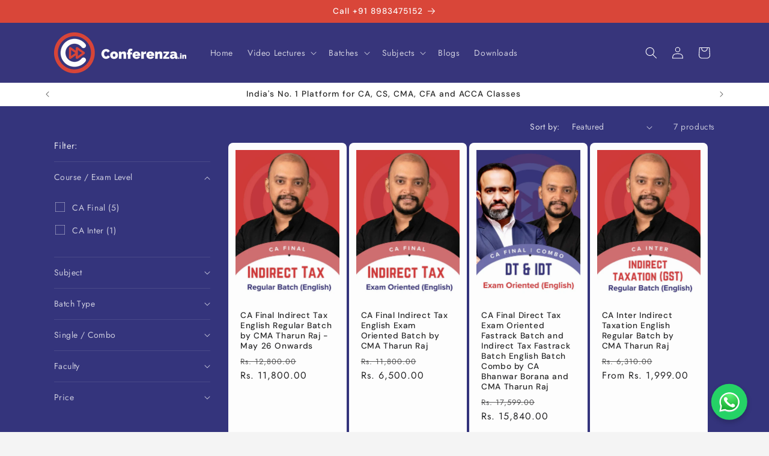

--- FILE ---
content_type: text/javascript
request_url: https://conferenza.in/cdn/shop/t/6/assets/quick-order-list.s.min.js?v=35582398684801053901758287079
body_size: 2009
content:
customElements.get("quick-order-list-remove-button")||customElements.define("quick-order-list-remove-button",class extends BulkAdd{constructor(){super(),this.addEventListener("click",(t=>{t.preventDefault(),this.startQueue(this.dataset.index,0)}))}}),customElements.get("quick-order-list-remove-all-button")||customElements.define("quick-order-list-remove-all-button",class extends HTMLElement{constructor(){super(),this.quickOrderList=this.closest("quick-order-list");const t=this.quickOrderList.querySelectorAll("[data-quantity-variant-id]"),e={};let i=!1;t.forEach((t=>{parseInt(t.dataset.cartQuantity)>0&&(i=!0,e[parseInt(t.dataset.quantityVariantId)]=0)})),i||this.classList.add("hidden"),this.actions={confirm:"confirm",remove:"remove",cancel:"cancel"},this.addEventListener("click",(t=>{t.preventDefault(),this.dataset.action===this.actions.confirm?this.toggleConfirmation(!1,!0):this.dataset.action===this.actions.remove?(this.quickOrderList.updateMultipleQty(e),this.toggleConfirmation(!0,!1)):this.dataset.action===this.actions.cancel&&this.toggleConfirmation(!0,!1)}))}toggleConfirmation(t,e){this.quickOrderList.querySelector(".quick-order-list-total__confirmation").classList.toggle("hidden",t),this.quickOrderList.querySelector(".quick-order-list-total__info").classList.toggle("hidden",e)}}),customElements.get("quick-order-list")||customElements.define("quick-order-list",class extends BulkAdd{constructor(){super(),this.cart=document.querySelector("cart-drawer"),this.quickOrderListId=`${this.dataset.section}-${this.dataset.productId}`,this.defineInputsAndQuickOrderTable(),this.variantItemStatusElement=document.getElementById("shopping-cart-variant-item-status");const t=this.querySelector("form");this.inputFieldHeight=this.querySelector(".variant-item__quantity-wrapper").offsetHeight,this.isListInsideModal=document.querySelector(".quick-add-bulk"),this.stickyHeaderElement=document.querySelector("sticky-header"),this.getTableHead(),this.getTotalBar(),this.stickyHeaderElement&&(this.stickyHeader={height:this.stickyHeaderElement.offsetHeight,type:`${this.stickyHeaderElement.getAttribute("data-sticky-type")}`}),this.getTotalBar()&&(this.totalBarPosition=window.innerHeight-this.getTotalBar().offsetHeight,window.addEventListener("resize",(()=>{this.totalBarPosition=window.innerHeight-this.getTotalBar().offsetHeight,this.stickyHeader.height=this.stickyHeaderElement?this.stickyHeaderElement.offsetHeight:0})));const e=new URLSearchParams(window.location.search);window.pageNumber=decodeURIComponent(e.get("page")||""),t.addEventListener("submit",this.onSubmit.bind(this)),this.addMultipleDebounce()}cartUpdateUnsubscriber=void 0;onSubmit(t){t.preventDefault()}connectedCallback(){this.cartUpdateUnsubscriber=subscribe(PUB_SUB_EVENTS.cartUpdate,(t=>{const e=[];this.querySelectorAll(".variant-item").forEach((t=>{e.push(parseInt(t.dataset.variantId))})),t.source!==this.quickOrderListId&&t.cartData.items?.some((t=>e.includes(t.variant_id)))&&this.refresh().then((()=>{this.defineInputsAndQuickOrderTable(),this.addMultipleDebounce()}))})),this.sectionId=this.dataset.section}disconnectedCallback(){this.cartUpdateUnsubscriber?.()}defineInputsAndQuickOrderTable(){this.allInputsArray=Array.from(this.querySelectorAll('input[type="number"]')),this.quickOrderListTable=this.querySelector(".quick-order-list__table"),this.quickOrderListTable.addEventListener("focusin",this.switchVariants.bind(this))}onChange(t){const e=parseInt(t.target.value);this.cleanErrorMessageOnType(t),0==e?this.startQueue(t.target.dataset.index,e):this.validateQuantity(t)}cleanErrorMessageOnType(t){t.target.addEventListener("keydown",(()=>{t.target.setCustomValidity(" "),t.target.reportValidity()}))}validateInput(t){return t.max?0==parseInt(t.value)||parseInt(t.value)>=parseInt(t.dataset.min)&&parseInt(t.value)<=parseInt(t.max)&&parseInt(t.value)%parseInt(t.step)==0:0==parseInt(t.value)||parseInt(t.value)>=parseInt(t.dataset.min)&&parseInt(t.value)%parseInt(t.step)==0}refresh(){return new Promise(((t,e)=>{fetch(`${this.getSectionsUrl()}?section_id=${this.sectionId}`).then((t=>t.text())).then((e=>{const i=(new DOMParser).parseFromString(e,"text/html").querySelector(`#${this.quickOrderListId}`);i&&(this.innerHTML=i.innerHTML),t()})).catch((t=>{console.error(t),e(t)}))}))}getSectionsToRender(){return[{id:this.quickOrderListId,section:document.getElementById(this.quickOrderListId).dataset.section,selector:`#${this.quickOrderListId} .js-contents`},{id:"cart-icon-bubble",section:"cart-icon-bubble",selector:".shopify-section"},{id:`quick-order-list-live-region-text-${this.dataset.productId}`,section:"cart-live-region-text",selector:".shopify-section"},{id:`quick-order-list-total-${this.dataset.productId}-${this.dataset.section}`,section:document.getElementById(this.quickOrderListId).dataset.section,selector:`#${this.quickOrderListId} .quick-order-list__total`},{id:"CartDrawer",selector:"#CartDrawer",section:"cart-drawer"}]}addMultipleDebounce(){this.querySelectorAll("quantity-input").forEach((t=>{const e=debounce((t=>{this.onChange(t)}),100);t.addEventListener("change",e.bind(this))}))}renderSections(t,e){this.ids.push(e);0===this.queue.filter((t=>e.includes(t.id))).length&&(this.getSectionsToRender().forEach((e=>{const i=document.getElementById(e.id);i&&i.parentElement&&i.parentElement.classList.contains("drawer")&&(t.items.length>0?i.parentElement.classList.remove("is-empty"):i.parentElement.classList.add("is-empty"),setTimeout((()=>{document.querySelector("#CartDrawer-Overlay").addEventListener("click",this.cart.close.bind(this.cart))})));const s=i&&i.querySelector(e.selector)?i.querySelector(e.selector):i;s&&(e.selector===`#${this.quickOrderListId} .js-contents`&&this.ids.length>0?this.ids.flat().forEach((i=>{s.querySelector(`#Variant-${i}`).innerHTML=this.getSectionInnerHTML(t.sections[e.section],`#Variant-${i}`)})):s.innerHTML=this.getSectionInnerHTML(t.sections[e.section],e.selector))})),this.defineInputsAndQuickOrderTable(),this.addMultipleDebounce(),this.ids=[])}getTableHead(){return document.querySelector(".quick-order-list__table thead")}getTotalBar(){return this.querySelector(".quick-order-list__total")}scrollQuickOrderListTable(){const t=this.variantListInput.getBoundingClientRect().top,e=this.variantListInput.getBoundingClientRect().bottom;if(this.isListInsideModal){const i=e>this.getTotalBar().getBoundingClientRect().top,s=t<this.getTableHead().getBoundingClientRect().bottom;(i||s)&&this.scrollToCenter()}else{const i=this.stickyHeaderElement&&this.stickyHeaderElement.getBoundingClientRect().bottom,s=e>this.totalBarPosition,r=e<this.inputFieldHeight,n=this.stickyHeaderElement&&"on-scroll-up"!==this.stickyHeader.type&&this.stickyHeader.height>t,a=this.stickyHeaderElement&&"on-scroll-up"===this.stickyHeader.type&&this.stickyHeader.height>t&&i>0;(s||r||n||a)&&this.scrollToCenter()}}scrollToCenter(){this.variantListInput.scrollIntoView({block:"center",behavior:"smooth"})}switchVariants(t){"INPUT"===t.target.tagName&&(this.variantListInput=t.target,this.variantListInput.select(),1!==this.allInputsArray.length?(this.variantListInput.addEventListener("keydown",(t=>{if("Enter"===t.key&&(t.preventDefault(),t.target.blur(),this.validateInput(t.target))){const e=this.allInputsArray.indexOf(t.target);if(this.lastKey=t.shiftKey,t.shiftKey){const t=e-1,i=this.allInputsArray[t]||this.allInputsArray[this.allInputsArray.length-1];this.lastElement=i.dataset.index,i.select()}else{const t=e+1;(this.allInputsArray[t]||this.allInputsArray[0]).select()}}})),this.scrollQuickOrderListTable()):this.variantListInput.addEventListener("keydown",(t=>{"Enter"===t.key&&(t.preventDefault(),t.target.blur())})))}updateMultipleQty(t){this.querySelector(".variant-remove-total .loading__spinner")?.classList.remove("hidden");const e=Object.keys(t),i=JSON.stringify({updates:t,sections:this.getSectionsToRender().map((t=>t.section)),sections_url:this.dataset.url});this.updateMessage(),this.setErrorMessage(),fetch(`${routes.cart_update_url}`,{...fetchConfig(),body:i}).then((t=>t.text())).then((t=>{const i=JSON.parse(t);this.renderSections(i,e),publish(PUB_SUB_EVENTS.cartUpdate,{source:this.quickOrderListId,cartData:i})})).catch((()=>{this.setErrorMessage(window.cartStrings.error)})).finally((()=>{this.querySelector(".variant-remove-total .loading__spinner")?.classList.add("hidden"),this.requestStarted=!1}))}setErrorMessage(t=null){this.errorMessageTemplate=this.errorMessageTemplate??document.getElementById(`QuickOrderListErrorTemplate-${this.dataset.productId}`).cloneNode(!0);document.querySelectorAll(".quick-order-list-error").forEach((e=>{if(e.innerHTML="",!t)return;const i=this.errorMessageTemplate.cloneNode(!0);i.content.querySelector(".quick-order-list-error-message").innerText=t,e.appendChild(i.content)}))}updateMessage(t=null){const e=this.querySelectorAll(".quick-order-list__message-text"),i=this.querySelectorAll(".quick-order-list__message-icon");if(null===t||isNaN(t))return e.forEach((t=>t.innerHTML="")),void i.forEach((t=>t.classList.add("hidden")));const s=t<0,r=Math.abs(t),n=s?1===r?window.quickOrderListStrings.itemRemoved:window.quickOrderListStrings.itemsRemoved:1===t?window.quickOrderListStrings.itemAdded:window.quickOrderListStrings.itemsAdded;e.forEach((t=>t.innerHTML=n.replace("[quantity]",r))),s||i.forEach((t=>t.classList.remove("hidden")))}updateError(t,e){let i="";i=void 0===t?window.cartStrings.error:window.cartStrings.quantityError.replace("[quantity]",t),this.updateLiveRegions(e,i)}cleanErrors(t){}updateLiveRegions(t,e){const i=document.getElementById(`Quick-order-list-item-error-desktop-${t}`),s=document.getElementById(`Quick-order-list-item-error-mobile-${t}`);i&&(i.querySelector(".variant-item__error-text").innerHTML=e,i.closest("tr").classList.remove("hidden")),s&&(s.querySelector(".variant-item__error-text").innerHTML=e),this.variantItemStatusElement.setAttribute("aria-hidden",!0);const r=document.getElementById("quick-order-list-live-region-text");r.setAttribute("aria-hidden",!1),setTimeout((()=>{r.setAttribute("aria-hidden",!0)}),1e3)}toggleLoading(t,e){const i=this.querySelectorAll(`#Variant-${t} .loading__spinner`),s=this.querySelector(`#Variant-${t}`);e?(s.classList.add("quick-order-list__container--disabled"),[...i].forEach((t=>t.classList.remove("hidden"))),this.variantItemStatusElement.setAttribute("aria-hidden",!1)):(s.classList.remove("quick-order-list__container--disabled"),i.forEach((t=>t.classList.add("hidden"))))}});

--- FILE ---
content_type: text/javascript
request_url: https://conferenza.in/cdn/shop/t/6/assets/quick-add-bulk.s.min.js?v=180037231255634283811758287058
body_size: 324
content:
customElements.get("quick-add-bulk")||customElements.define("quick-add-bulk",class extends BulkAdd{constructor(){super(),this.quantity=this.querySelector("quantity-input");const t=debounce((t=>{0===parseInt(t.target.value)?this.startQueue(t.target.dataset.index,parseInt(t.target.value)):this.validateQuantity(t)}),ON_CHANGE_DEBOUNCE_TIMER);this.addEventListener("change",t.bind(this)),this.listenForActiveInput(),this.listenForKeydown(),this.lastActiveInputId=null;const e=new URLSearchParams(window.location.search);window.pageNumber=decodeURIComponent(e.get("page")||"")}connectedCallback(){this.cartUpdateUnsubscriber=subscribe(PUB_SUB_EVENTS.cartUpdate,(t=>{"quick-add"===t.source||t.cartData.items&&!t.cartData.items.some((t=>t.id===parseInt(this.dataset.index)))||t.cartData.variant_id&&t.cartData.variant_id!==parseInt(this.dataset.index)||this.onCartUpdate().then((()=>{this.listenForActiveInput(),this.listenForKeydown()}))}))}disconnectedCallback(){this.cartUpdateUnsubscriber&&this.cartUpdateUnsubscriber()}getInput(){return this.querySelector("quantity-input input")}selectProgressBar(){return this.querySelector(".progress-bar-container")}listenForActiveInput(){this.classList.contains("hidden")||this.getInput().addEventListener("focusin",(t=>t.target.select())),this.isEnterPressed=!1}listenForKeydown(){this.getInput().addEventListener("keydown",(t=>{"Enter"===t.key&&(this.getInput().blur(),this.isEnterPressed=!0)}))}cleanErrorMessageOnType(t){t.target.addEventListener("keypress",(()=>{t.target.setCustomValidity("")}),{once:!0})}onCartUpdate(){return new Promise(((t,e)=>{fetch(`${this.getSectionsUrl()}?section_id=${this.closest(".collection").dataset.id}`).then((t=>t.text())).then((e=>{const s=(new DOMParser).parseFromString(e,"text/html").querySelector(`#quick-add-bulk-${this.dataset.id}-${this.closest(".collection").dataset.id}`);s&&(this.innerHTML=s.innerHTML),t()})).catch((t=>{console.error(t),e(t)}))}))}updateMultipleQty(t){this.selectProgressBar().classList.remove("hidden");const e=Object.keys(t),s=JSON.stringify({updates:t,sections:this.getSectionsToRender().map((t=>t.section)),sections_url:this.getSectionsUrl()});fetch(`${routes.cart_update_url}`,{...fetchConfig(),body:s}).then((t=>t.text())).then((t=>{const s=JSON.parse(t);this.renderSections(s,e),publish(PUB_SUB_EVENTS.cartUpdate,{source:"quick-add",cartData:s})})).catch((()=>{})).finally((()=>{this.selectProgressBar().classList.add("hidden"),this.requestStarted=!1}))}getSectionsToRender(){return[{id:`quick-add-bulk-${this.dataset.id}-${this.closest(".collection-quick-add-bulk").dataset.id}`,section:this.closest(".collection-quick-add-bulk").dataset.id,selector:`#quick-add-bulk-${this.dataset.id}-${this.closest(".collection-quick-add-bulk").dataset.id}`},{id:"cart-icon-bubble",section:"cart-icon-bubble",selector:".shopify-section"},{id:"CartDrawer",selector:"#CartDrawer",section:"cart-drawer"}]}renderSections(t,e){0===this.queue.filter((t=>e.includes(t.id))).length&&(this.getSectionsToRender().forEach((e=>{const s=document.getElementById(e.id);s&&s.parentElement&&s.parentElement.classList.contains("drawer")&&(t.items.length>0?s.parentElement.classList.remove("is-empty"):s.parentElement.classList.add("is-empty"),setTimeout((()=>{document.querySelector("#CartDrawer-Overlay").addEventListener("click",this.cart.close.bind(this.cart))})));const i=s&&s.querySelector(e.selector)?s.querySelector(e.selector):s;i&&(i.innerHTML=this.getSectionInnerHTML(t.sections[e.section],e.selector))})),this.isEnterPressed&&this.querySelector(`#Quantity-${this.lastActiveInputId}`).select(),this.listenForActiveInput(),this.listenForKeydown())}});